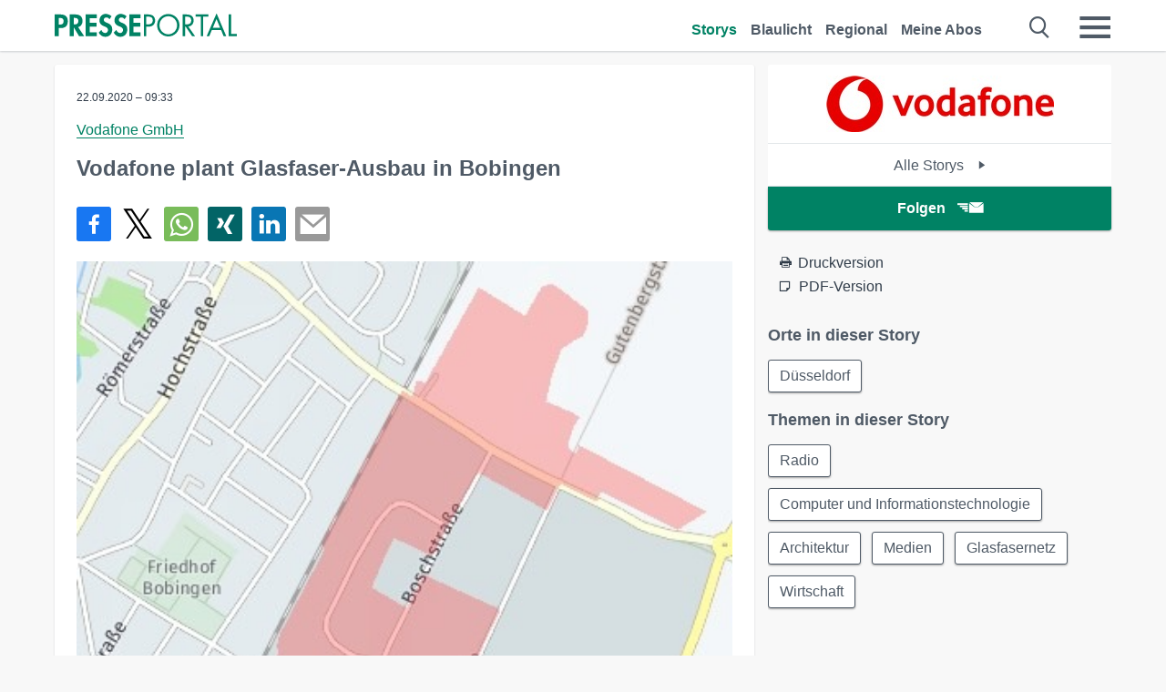

--- FILE ---
content_type: text/html; charset=utf-8
request_url: https://www.presseportal.de/pm/43172/4713297
body_size: 15841
content:
<!DOCTYPE html><html class="no-js" lang="de"><head><meta charset="utf-8"><title>Vodafone plant Glasfaser-Ausbau in Bobingen | Presseportal</title><link rel="preconnect" href="https://cdn.opencmp.net"><link rel="preload" as="font" href="/assets/fonts/newsaktuellIcons-Roman.woff?v=5" crossorigin><link rel='preload' href='https://data-1a8175bc05.presseportal.de/iomm/latest/manager/base/es6/bundle.js' as='script' id='IOMmBundle' crossorigin><link rel='preload' href='https://data-1a8175bc05.presseportal.de/iomm/latest/bootstrap/loader.js' as='script' crossorigin><script type='text/javascript' src="https://data-1a8175bc05.presseportal.de/iomm/latest/bootstrap/loader.js" data-cmp-ab="2" crossorigin></script><meta name="robots" content="index, follow, noarchive, max-image-preview:large" /><meta name="application-name" content="Presseportal" /><meta name="msapplication-TileImage" content="/images/logos/win_de.png" /><meta name="description" content="Vodafone GmbH -  - Standortvorteil: Glasfaser f&uuml;r mehr als 140 Unternehmen in zwei Gewerbegebieten - F&uuml;r ...✚ Mehr lesen" /><meta name="keywords" content="Bild,Presse,Pressemitteilung,Pressemeldung,Pressemitteilungen" /><meta name="news_keywords" content="Bild" /><meta name="og:site_name" content="presseportal.de" /><meta name="og:url" content="https://www.presseportal.de/pm/43172/4713297" /><meta name="og:title" content="Vodafone plant Glasfaser-Ausbau in Bobingen" /><meta name="og:description" content="- Standortvorteil: Glasfaser f&uuml;r mehr als 140 Unternehmen in zwei Gewerbegebieten - F&uuml;r jeden Bedarf: Von 500 Mbit f&uuml;r kleine Betriebe bis zu einem symmetrischen Gigabit..." /><meta name="og:type" content="article" /><meta name="twitter:card" content="summary" /><meta name="twitter:url" content="https://www.presseportal.de/pm/43172/4713297" /><meta name="twitter:title" content="Vodafone plant Glasfaser-Ausbau in Bobingen" /><meta name="twitter:description" content="- Standortvorteil: Glasfaser f&uuml;r mehr als 140 Unternehmen in zwei Gewerbegebieten - F&uuml;r jeden Bedarf: Von 500 Mbit f&uuml;r kleine Betriebe bis zu einem symmetrischen Gigabit..." /><meta name="twitter:site" content="@na_presseportal" /><meta name="twitter:image" content="https://cache.pressmailing.net/thumbnail/highlight/9b4244cc-d326-4565-b6ea-b11e9a9cb94a/Ausbaukarte%20Bobingen.jpg?crop=0,60,630,412" /><meta name="twitter:image:src" content="https://cache.pressmailing.net/thumbnail/highlight/9b4244cc-d326-4565-b6ea-b11e9a9cb94a/Ausbaukarte%20Bobingen.jpg?crop=0,60,630,412" /><meta name="og:image" content="https://cache.pressmailing.net/thumbnail/highlight/9b4244cc-d326-4565-b6ea-b11e9a9cb94a/Ausbaukarte%20Bobingen.jpg?crop=0,60,630,412" /><meta property="og:site_name" content="presseportal.de" /><meta property="og:url" content="https://www.presseportal.de/pm/43172/4713297" /><meta property="og:title" content="Vodafone plant Glasfaser-Ausbau in Bobingen" /><meta property="og:description" content="- Standortvorteil: Glasfaser f&uuml;r mehr als 140 Unternehmen in zwei Gewerbegebieten - F&uuml;r jeden Bedarf: Von 500 Mbit f&uuml;r kleine Betriebe bis zu einem symmetrischen Gigabit..." /><meta property="og:type" content="article" /><meta property="og:image:width" content="630" /><meta property="og:image:height" content="412" /><meta property="og:image" content="https://cache.pressmailing.net/thumbnail/highlight/9b4244cc-d326-4565-b6ea-b11e9a9cb94a/Ausbaukarte%20Bobingen.jpg?crop=0,60,630,412" /><meta property="fb:pages" content="316511985098307,150532168828986" /><link rel="canonical" href="https://www.presseportal.de/pm/43172/4713297"><link rel="preconnect" href="https://cache.pressmailing.net"><link rel="image_src" href="https://cache.pressmailing.net/thumbnail/highlight/9b4244cc-d326-4565-b6ea-b11e9a9cb94a/Ausbaukarte%20Bobingen.jpg?crop=0,60,630,412"><link rel="alternate" type="application/rss+xml" title="Presseportal RSS-Feed" href="https://www.presseportal.de/rss/presseportal.rss2?langid=1" ><link rel="alternate" type="application/rss+xml" title="Vodafone GmbH newsroom als RSS-Feed" href="https://www.presseportal.de/rss/pm_43172.rss2?langid=1" ><link rel="alternate" type="application/rss+xml" title="Radio topic RSS-Feed" href="https://www.presseportal.de/rss/st/Radio.rss2?langid=1" ><link rel="alternate" type="application/rss+xml" title="Computer und Informationstechnologie topic RSS-Feed" href="https://www.presseportal.de/rss/st/Computer+und+Informationstechnologie.rss2?langid=1" ><link rel="alternate" type="application/rss+xml" title="Architektur topic RSS-Feed" href="https://www.presseportal.de/rss/st/Architektur.rss2?langid=1" ><link rel="alternate" type="application/rss+xml" title="Medien topic RSS-Feed" href="https://www.presseportal.de/rss/st/Medien.rss2?langid=1" ><link rel="alternate" type="application/rss+xml" title="Glasfasernetz topic RSS-Feed" href="https://www.presseportal.de/rss/st/Glasfasernetz.rss2?langid=1" ><link rel="alternate" type="application/rss+xml" title="Wirtschaft topic RSS-Feed" href="https://www.presseportal.de/rss/st/Wirtschaft.rss2?langid=1" ><link rel="apple-touch-icon" href="/images/logos/logo-de-2019-250.png?1" /><link rel="shortcut icon" href="/assets/img/favicons/de.png?4" type="image/ico" /><link rel="preload" href="https://cache.pressmailing.net/thumbnail/highlight/9b4244cc-d326-4565-b6ea-b11e9a9cb94a/Ausbaukarte%20Bobingen.jpg" as="image" crossorigin />            

<style>.async-hide { opacity: 0 !important} </style><script async type="text/plain" src="https://www.googletagmanager.com/gtag/js?id=G-W2X63P72BD" data-cmp-custom-vendor="1264" data-cmp-script></script><script>var disableStr = 'ga-disable-' + 'UA-1010397-5';if (document.cookie.indexOf(disableStr + '=true') > -1) {window[disableStr] = true;}function gaOptout() {document.cookie = disableStr + '=true; expires=Thu, 31 Dec 2099 23:59:59 UTC; path=/';window[disableStr] = true;}window.dataLayer = window.dataLayer || [];function gtag(){dataLayer.push(arguments);}gtag('js', new Date());gtag('config', 'G-W2X63P72BD', { 'storage': 'none', 'clientId': 'pp7b8a0d51ca09772e08b05c078f448be1', 'anonymize_ip': true, 'page_location': '/pm/wc/43172/4713297' });class PPLog {#prefix = '';constructor(prefix) {this.#prefix = prefix || '';if(this.#prefix) {this.#prefix = '('+this.#prefix+') ';}this.log('init');}log(text) {}};var ppapp = {debug: false,isMobile: false,tld: 'de',root: 'https://www.presseportal.de/',lang: 'de',isIos: (navigator.platform === 'iPhone'),nacc: '',render: '',dn: 'http://www.presseportal.de'},require = {urlArgs: '0688c0f'};document.onreadystatechange = function () {if (document.readyState === "interactive") {ppapp.isMobile = document.getElementsByTagName('body')[0].className.indexOf('is-mobile') !== -1;if(ppapp.isIos) {var pp_bodyclass = document.getElementsByTagName('body')[0].className;document.getElementsByTagName('body')[0].className = pp_bodyclass + ' is-ios';}}};if (window.adgroupid == undefined) {window.adgroupid = Math.round(Math.random() * 1000);}</script><script async type="text/javascript" src="https://cdn.opencmp.net/tcf-v2/cmp-stub-latest.js" id="open-cmp-stub"  data-domain="presseportal.de"></script>
    <link rel="stylesheet" href="/assets/css/story-de.css?0688c0f">

<!-- portal8 --><meta name="viewport" content="width=device-width, initial-scale=1">
    
    <script data-main="/assets/js/page-story-attachments" src="/assets/js/libs/requirejs/require-min.js?0688c0f" defer></script>
    <style>
    /* For desktop */
    @media (min-width: 721px) {
      .earthday {
        background-image: url('assets/img/PP-Restbudget-Banner_Desktop.jpg');
        background-repeat: no-repeat;
        background-position: center;
        background-size: contain;
        min-height: 150px;
        padding-top:50px;
        margin-top:30px;
        cursor:pointer;
      }
    }

    /* For mobile */
    @media (max-width: 720px) {
      .earthday {
         background-image: url('assets/img/PP-Restbudget-Banner_Mobil.jpg');
         background-repeat: no-repeat;
         background-position: center;
         background-size: contain;
         min-height: 112px;
         padding-top:50px;
         margin-top:30px;
         cursor:pointer;;
      }
    }

    /* For desktop */
        @media (min-width: 721px) {
          .earthday_ch {
            background-image: url('assets/img/PP-Restbudget-Banner_Desktop.jpg');
            background-repeat: no-repeat;
            background-position: center;
            background-size: contain;
            min-height: 150px;
            padding-top:50px;
            margin-top:30px;
            cursor:pointer;
          }
        }

        /* For mobile */
        @media (max-width: 720px) {
          .earthday_ch {
             background-image: url('assets/img/PP-Restbudget-Banner_Mobil.jpg');
             background-repeat: no-repeat;
             background-position: center;
             background-size: contain;
             min-height: 112px;
             padding-top:50px;
             margin-top:30px;
             cursor:pointer;;
          }
        }
    </style>
    <!-- <link rel="stylesheet" href="/assets/css/story-de.css?<?php echo time(); ?>" type="text/css"> -->
</head>
<body class="tld-de"><script type='text/javascript'>IOMm('configure', { st: 'presspor', dn: 'data-1a8175bc05.presseportal.de', mh:5 });IOMm('pageview', { cp: 'de_sonstiges' });</script><script type="application/ld+json">{"@context": "https://schema.org","@type": "Organization","name": "Presseportal.de","url": "https://www.presseportal.de","logo": {"@type": "ImageObject","url": "https://www.presseportal.de/assets/img/pp-header-logo-de.png","width": 197,"height": 27},"sameAs": ["https://www.facebook.com/presseportal","https://x.com/na_presseportal","https://www.pinterest.de/presseportalna/","https://www.instagram.com/presseportal.de/"]}</script>



        <div class="header" data-nosnippet><div class="section"><div class="row"><div class="col twelve"><header><a class="event-trigger header-logo" href="https://www.presseportal.de/" title="PRESSEPORTAL Startseite" data-category="header-links" data-action="click" data-label="logo" data-callback="link" data-url="https://www.presseportal.de/" ><svg version="1.1" id="Ebene_1" xmlns="http://www.w3.org/2000/svg" xmlns:xlink="http://www.w3.org/1999/xlink" x="0px" y="0px"
     width="204.9px" height="30.5px" viewBox="0 0 204.9 25.9" style="enable-background:new 0 0 204.9 25.9;" xml:space="preserve" role="img" aria-label="PRESSEPORTAL Logo">
    <title>PRESSEPORTAL</title>
    <desc>Presseportal Logo</desc>
    <g>
        <path class="st0" d="M4.7,25.3H0V1.2h6.4c5.1,0,8.4,2,8.4,7.5c0,5.1-2.8,7.6-7.7,7.6H4.7V25.3z M4.7,12.4h1c2.8,0,4.3-0.6,4.3-3.7
		c0-3.1-1.8-3.6-4.4-3.6H4.7V12.4z"/>
        <path class="st0" d="M33.2,25.3h-5.7l-5.9-9.7h-0.1v9.7h-4.7V1.2h6.4c4.8,0,8.1,2.1,8.1,7.3c0,3.1-1.7,6.1-4.9,6.7L33.2,25.3z
		 M21.6,12.3h0.6c2.6,0,4.4-0.8,4.4-3.7c0-3-1.9-3.6-4.4-3.6h-0.6V12.3z"/>
        <path class="st0" d="M39.5,5.2v5.3h7.5v4.1h-7.5v6.5h7.8v4.1H34.8V1.2h12.5v4.1H39.5z"/>
        <path class="st0" d="M61.7,6.5c-0.9-1.2-2-2-3.6-2c-1.5,0-2.9,1.2-2.9,2.7c0,4.1,9.6,2.4,9.6,10.5c0,4.8-3,8.3-7.9,8.3
		c-3.3,0-5.8-1.9-7.4-4.7l3-3c0.6,1.9,2.3,3.5,4.4,3.5c1.9,0,3.1-1.6,3.1-3.5c0-2.5-2.3-3.2-4.2-3.9c-3.1-1.3-5.4-2.8-5.4-6.6
		c0-4,3-7.2,7-7.2c2.1,0,5.1,1.1,6.6,2.7L61.7,6.5z"/>
        <path class="st0" d="M78.6,6.5c-0.9-1.2-2-2-3.6-2c-1.5,0-2.9,1.2-2.9,2.7c0,4.1,9.6,2.4,9.6,10.5c0,4.8-3,8.3-7.9,8.3
		c-3.3,0-5.8-1.9-7.4-4.7l3-3c0.6,1.9,2.3,3.5,4.4,3.5c1.9,0,3.1-1.6,3.1-3.5c0-2.5-2.3-3.2-4.2-3.9c-3.1-1.3-5.4-2.8-5.4-6.6
		c0-4,3-7.2,7-7.2c2.1,0,5.1,1.1,6.6,2.7L78.6,6.5z"/>
        <path class="st0" d="M88.7,5.2v5.3h7.5v4.1h-7.5v6.5h7.8v4.1H84V1.2h12.5v4.1H88.7z"/>
        <path class="st0" d="M103,25.3h-2.7V1.2h4c2.1,0,4.2,0.1,6,1.3c1.8,1.2,2.7,3.4,2.7,5.5c0,2-0.8,3.9-2.3,5.2
		c-1.6,1.3-3.7,1.6-5.7,1.6h-2V25.3z M103,12.2h1.8c3,0,5.5-0.9,5.5-4.4c0-3.9-3.2-4.2-6.3-4.2h-1V12.2z"/>
        <path class="st0" d="M140.4,13.2c0,6.9-5.7,12.4-12.6,12.4s-12.6-5.5-12.6-12.4c0-6.9,5.7-12.5,12.6-12.5S140.4,6.3,140.4,13.2z
		 M117.9,13.2c0,5.4,4.4,10,9.9,10s9.9-4.5,9.9-10c0-5.5-4.4-10-9.9-10S117.9,7.7,117.9,13.2z"/>
        <path class="st0" d="M146.7,25.3H144V1.2h3.5c4.6,0,8.8,1.2,8.8,6.7c0,3.7-2.3,6.3-6,6.7l7.7,10.8h-3.3l-7.3-10.6h-0.7V25.3z
		 M146.7,12.3h0.8c3,0,6.1-0.6,6.1-4.3c0-4-2.9-4.4-6.1-4.4h-0.8V12.3z"/>
        <path class="st0" d="M167.1,25.3h-2.7V3.6h-5.8V1.2H173v2.5h-5.9V25.3z"/>
        <path class="st0" d="M176.8,18.4l-2.9,6.8H171L182.1,0L193,25.3h-3l-2.8-6.8H176.8z M182,6.3l-4.1,9.7h8.2L182,6.3z"/>
        <path class="st0" d="M198.3,22.8h6.7v2.5h-9.3V1.2h2.7V22.8z"/>
    </g>
</svg>
</a><a class="event-trigger header-icon" href="https://www.presseportal.de/" title="PRESSEPORTAL Startseite" data-category="header-links" data-action="click" data-label="logo" data-callback="link" data-url="https://www.presseportal.de/" ><svg viewBox="0 0 220 220" height="38px" version="1.1" xmlns="http://www.w3.org/2000/svg" xmlns:xlink="http://www.w3.org/1999/xlink" xml:space="preserve" xmlns:serif="http://www.serif.com/" style="fill-rule:evenodd;clip-rule:evenodd;stroke-linejoin:round;stroke-miterlimit:1.41421;" role="img" aria-label="PRESSEPORTAL Logo">
    <title>PRESSEPORTAL</title>
    <desc>Presseportal Logo</desc>
    <g>
        <path d="M218.833,204.033c0,8.718 -7.067,15.784 -15.784,15.784l-187.265,0c-8.718,0 -15.784,-7.066 -15.784,-15.784l0,-187.264c0,-8.718 7.066,-15.785 15.784,-15.785l187.265,0c8.717,0 15.784,7.067 15.784,15.785l0,187.264Z" style="fill:#fff;fill-rule:nonzero;"/>
        <path class="st0" d="M197.604,108.684c0,48.894 -39.637,88.531 -88.531,88.531c-48.895,0 -88.532,-39.637 -88.532,-88.531c0,-48.894 39.637,-88.531 88.532,-88.531c48.894,0 88.531,39.637 88.531,88.531Z"/>
        <path d="M104.915,116.997l6.054,0c17.547,0 27.031,-3.833 27.031,-23.597c0,-19.567 -11.301,-22.39 -27.838,-22.39l-5.247,0l0,45.987Zm0,81.489l-29.649,0l0,-152.087l40.341,0c31.87,0 52.647,12.708 52.647,47.199c0,32.27 -17.547,48.006 -48.616,48.006l-14.723,0l0,56.882Z" style="fill:#fff;fill-rule:nonzero;"/>
    </g>
</svg></a><div class="header-link-mobile-icons away"><ul class="link-list"><li><a href="https://www.presseportal.de/" id="icon-storys" class="event-trigger  active burgermenu-main" title="Storys" data-category="header-link" data-action="click" data-label="icon-storys" data-callback="link" data-url="https://www.presseportal.de/"><span  aria-hidden="true" data-icon="&#xe243;"></span></a></li><li><a href="https://www.presseportal.de/blaulicht/" id="icon-blaulicht" class="event-trigger  burgermenu-main" title="Blaulicht" data-category="header-links" data-action="click" data-label="icon-blaulicht" data-callback="link" data-url="https://www.presseportal.de/blaulicht/"><span  aria-hidden="true" data-icon="&#xe246;"></span></a></li><li><a href="https://www.presseportal.de/regional" id="icon-regional" class="event-trigger burgermenu-main " title="Regional" data-category="header-links" data-action="click" data-label="icon-regional" data-callback="link" data-url="https://www.presseportal.de/regional"><span  aria-hidden="true" data-icon="&#xe245;"></span></a></li><li><a href="https://www.presseportal.de/abo/" id="icon-abo" title="Meine Abos" class="event-trigger burgermenu-main " data-category="header-links" data-action="click" data-label="icon-abo" data-callback="link" data-url="https://www.presseportal.de/abo/"><span  aria-hidden="true" data-icon="&#xe244;"></span></a></li></ul></div><input type="checkbox" id="navigation-mobile_search_new" class="navigation-mobile_search_new invisible navigation-search-checkbox"><input type="checkbox" id="navigation-mobile_checkbox_new" class="navigation-mobile_checkbox_new invisible"><label class="navigation-mobile navigation-mobile-menu" for="navigation-mobile_checkbox_new" aria-label="Menü öffnen" aria-hidden="false"><span  aria-hidden="true" data-icon="&#xe220;"></span></label><label class="navigation-mobile navigation-mobile_label_search " for="navigation-mobile_search_new" aria-label="Suche öffnen" aria-hidden="false"><span  aria-hidden="true" data-icon="&#xe000;"></span></label><nav itemscope itemtype="https://schema.org/SiteNavigationElement"><ul class="header-link"><li itemprop="name"><a itemprop="url" href="https://www.presseportal.de/" class="event-trigger  active" title="Storys" data-category="header-links" data-action="click" data-label="menu-storys" data-callback="link" data-url="https://www.presseportal.de/" >Storys</a></li><li itemprop="name"><a itemprop="url" href="https://www.presseportal.de/blaulicht/" class="event-trigger " title="Blaulicht" data-category="header-links" data-action="click" data-label="menu-blaulicht" data-callback="link" data-url="https://www.presseportal.de/blaulicht/">Blaulicht</a></li><li itemprop="name"><a itemprop="url" href="https://www.presseportal.de/regional" title="Regional" class="event-trigger x-margin " data-category="header-links" data-action="click" data-label="menu-regional" data-callback="link" data-url="https://www.presseportal.de/regional">Regional</a></li><li itemprop="name"><a itemprop="url" href="https://www.presseportal.de/abo/" title="Meine Abos" class="event-trigger x-margin " data-category="header-links" data-action="click" data-label="menu-abo" data-callback="link" data-url="https://www.presseportal.de/abo/">Meine Abos</a></li></ul></nav><div class="no-float"></div><div class="searchbar_new"><form name="search" id="header-search" class="header-search" action="/suche/#q#/storys" data-url-ugly="@suche@#q#@storys"><input type="text" name="q" id="q" value="" placeholder="Suche zum Beispiel ein Unternehmen" class="com-replace-placeholder search-on-hover" /><span  class="icon-close" aria-hidden="true" data-icon="&#xe222;"></span></form></div><div class="col twelve header-link-mobile"><div class="col twelve"><ul class="link-list"><li><a href="https://www.presseportal.de/" class="event-trigger  active burgermenu-main" title="Storys" data-category="header-links" data-action="click" data-label="mobile-storys" data-callback="link" data-url="https://www.presseportal.de/">Storys</a></li><li><a href="https://www.presseportal.de/blaulicht/" class="event-trigger  burgermenu-main" title="Blaulicht" data-category="header-links" data-action="click" data-label="mobile-blaulicht" data-callback="link" data-url="https://www.presseportal.de/blaulicht/">Blaulicht</a></li><li><a href="https://www.presseportal.de/regional" class="event-trigger burgermenu-main " title="Regional" data-category="header-links" data-action="click" data-label="mobile-regional" data-callback="link" data-url="https://www.presseportal.de/regional">Regional</a></li><li><a href="https://www.presseportal.de/abo/" title="Meine Abos" class="event-trigger burgermenu-main " data-category="header-links" data-action="click" data-label="mobile-abo" data-callback="link" data-url="https://www.presseportal.de/abo/">Meine Abos</a></li></ul></div></div><div class="burgermenu_new "><div class="header-list"><nav class="col six" itemscope itemtype="https://schema.org/SiteNavigationElement"><div class="twelve"><b class="mtl">Recherche</b></div><div class="six float-l"><ul class="link-list"><li itemprop="name"><a itemprop="url" href="https://www.presseportal.de/pressemitteilungen" class="burgermenu-main event-trigger" title="Alle Storys" data-category="header-links" data-action="click" data-label="burgermenu-alle-meldungen" data-callback="link" data-url="https://www.presseportal.de/pressemitteilungen">Alle Storys</a></li><li itemprop="name"><a itemprop="url" href="https://www.presseportal.de/trending" class="burgermenu-main event-trigger" title="Beliebte Storys" data-category="header-links" data-action="click" data-label="burgermenu-trending" data-callback="link" data-url="https://www.presseportal.de/trending">Beliebte Storys</a></li></ul></div><div class="six float-l"><ul class="link-list"><li itemprop="name"><a itemprop="url" href="https://www.presseportal.de/katalog" class="burgermenu-main event-trigger" title="Newsrooms A-Z" data-category="header-links" data-action="click" data-label="burgermenu-newsroomsaz" data-callback="link" data-url="https://www.presseportal.de/katalog">Newsrooms A-Z</a></li><li itemprop="name"><a itemprop="url" href="https://www.presseportal.de/blaulicht/dienststellen" class="burgermenu-main event-trigger" title="Alle Dienststellen" data-category="header-links" data-action="click" data-label="burgermenu-dienststellen" data-callback="link" data-url="https://www.presseportal.de/blaulicht/dienststellen">Alle Dienststellen</a></li></ul></div></nav><nav class="col six" itemscope itemtype="https://schema.org/SiteNavigationElement"><div class="twelve"><b class="mtl">Info</b></div><div class="twelve"><ul class="link-list"><li class="twelve"><ul><li itemprop="name"><a itemprop="url" href="https://www.presseportal.de/about" class="burgermenu-main" title="&uuml;ber Presseportal.de">&uuml;ber Presseportal.de</a></li><li itemprop="name"><a itemprop="url" href="https://www.newsaktuell.de/anmelden" class="event-trigger burgermenu-main" data-category="header-links" data-action="click" data-label="meldung_einstellen" data-callback="link" data-url="https://www.newsaktuell.de/anmelden" title="Story/Meldung einstellen">Story/Meldung einstellen</a></li></ul></li></ul></div></nav></div><nav class="header-list" itemscope itemtype="https://schema.org/SiteNavigationElement"><div class="col twelve"><b class="mtl">Themen</b></div><div class="header-topics-desktop mbxl"><div class="col three"><ul><li itemprop="name"><a itemprop="url" href="https://www.presseportal.de/t/auto-verkehr" class="event-trigger burgermenu-category " data-category="header-links" data-action="click" data-label="topic-desktop" data-callback="link" data-url="https://www.presseportal.de/t/auto-verkehr">Auto / Verkehr</a></li><li itemprop="name"><a itemprop="url" href="https://www.presseportal.de/t/bau-immobilien" class="event-trigger burgermenu-category " data-category="header-links" data-action="click" data-label="topic-desktop" data-callback="link" data-url="https://www.presseportal.de/t/bau-immobilien">Bau / Immobilien</a></li><li itemprop="name"><a itemprop="url" href="https://www.presseportal.de/t/fashion-beauty" class="event-trigger burgermenu-category " data-category="header-links" data-action="click" data-label="topic-desktop" data-callback="link" data-url="https://www.presseportal.de/t/fashion-beauty">Fashion / Beauty</a></li><li itemprop="name"><a itemprop="url" href="https://www.presseportal.de/t/finanzen" class="event-trigger burgermenu-category " data-category="header-links" data-action="click" data-label="topic-desktop" data-callback="link" data-url="https://www.presseportal.de/t/finanzen">Finanzen</a></li><li itemprop="name"><a itemprop="url" href="https://www.presseportal.de/t/gesundheit-medizin" class="event-trigger burgermenu-category " data-category="header-links" data-action="click" data-label="topic-desktop" data-callback="link" data-url="https://www.presseportal.de/t/gesundheit-medizin">Gesundheit / Medizin</a></li></ul></div><div class="col three"><ul><li itemprop="name"><a itemprop="url" href="https://www.presseportal.de/t/handel" class="event-trigger burgermenu-category " data-category="header-links" data-action="click" data-label="topic-desktop" data-callback="link" data-url="https://www.presseportal.de/t/handel">Handel</a></li><li itemprop="name"><a itemprop="url" href="https://www.presseportal.de/t/medien-kultur" class="event-trigger burgermenu-category " data-category="header-links" data-action="click" data-label="topic-desktop" data-callback="link" data-url="https://www.presseportal.de/t/medien-kultur">Medien / Kultur</a></li><li itemprop="name"><a itemprop="url" href="https://www.presseportal.de/t/netzwelt" class="event-trigger burgermenu-category " data-category="header-links" data-action="click" data-label="topic-desktop" data-callback="link" data-url="https://www.presseportal.de/t/netzwelt">Netzwelt</a></li><li itemprop="name"><a itemprop="url" href="https://www.presseportal.de/t/panorama" class="event-trigger burgermenu-category " data-category="header-links" data-action="click" data-label="topic-desktop" data-callback="link" data-url="https://www.presseportal.de/t/panorama">Panorama</a></li><li itemprop="name"><a itemprop="url" href="https://www.presseportal.de/t/people" class="event-trigger burgermenu-category " data-category="header-links" data-action="click" data-label="topic-desktop" data-callback="link" data-url="https://www.presseportal.de/t/people">People</a></li></ul></div><div class="col three"><ul><li itemprop="name"><a itemprop="url" href="https://www.presseportal.de/t/politik" class="event-trigger burgermenu-category " data-category="header-links" data-action="click" data-label="topic-desktop" data-callback="link" data-url="https://www.presseportal.de/t/politik">Politik</a></li><li itemprop="name"><a itemprop="url" href="https://www.presseportal.de/t/presseschau" class="event-trigger burgermenu-category " data-category="header-links" data-action="click" data-label="topic-desktop" data-callback="link" data-url="https://www.presseportal.de/t/presseschau">Presseschau</a></li><li itemprop="name"><a itemprop="url" href="https://www.presseportal.de/t/soziales" class="event-trigger burgermenu-category " data-category="header-links" data-action="click" data-label="topic-desktop" data-callback="link" data-url="https://www.presseportal.de/t/soziales">Soziales</a></li><li itemprop="name"><a itemprop="url" href="https://www.presseportal.de/t/sport" class="event-trigger burgermenu-category " data-category="header-links" data-action="click" data-label="topic-desktop" data-callback="link" data-url="https://www.presseportal.de/t/sport">Sport</a></li><li itemprop="name"><a itemprop="url" href="https://www.presseportal.de/t/tourismus-urlaub" class="event-trigger burgermenu-category " data-category="header-links" data-action="click" data-label="topic-desktop" data-callback="link" data-url="https://www.presseportal.de/t/tourismus-urlaub">Tourismus / Urlaub</a></li></ul></div><div class="col three"><ul><li itemprop="name"><a itemprop="url" href="https://www.presseportal.de/t/umwelt" class="event-trigger burgermenu-category " data-category="header-links" data-action="click" data-label="topic-desktop" data-callback="link" data-url="https://www.presseportal.de/t/umwelt">Umwelt</a></li><li itemprop="name"><a itemprop="url" href="https://www.presseportal.de/t/wirtschaft" class="event-trigger burgermenu-category " data-category="header-links" data-action="click" data-label="topic-desktop" data-callback="link" data-url="https://www.presseportal.de/t/wirtschaft">Wirtschaft</a></li><li itemprop="name"><a itemprop="url" href="https://www.presseportal.de/t/wissen-bildung" class="event-trigger burgermenu-category " data-category="header-links" data-action="click" data-label="topic-desktop" data-callback="link" data-url="https://www.presseportal.de/t/wissen-bildung">Wissen / Bildung</a></li><li>&nbsp;</li><li itemprop="name"><a itemprop="url" class="event-trigger" href="https://www.presseportal.de/st/" title="mehr Themen" data-category="header-links" data-action="click" data-label="moretopics-desktop" data-callback="link" data-url="https://www.presseportal.de/st/">mehr Themen <span  aria-hidden="true" data-icon="&#xe015;"></span></a></li></ul></div></div><div class="header-topics-mobile"><div class="col half-width"><ul><li itemprop="name"><a itemprop="url" href="https://www.presseportal.de/t/auto-verkehr" class="event-trigger burgermenu-category " data-category="header-links" data-action="click" data-label="topic-mobile" data-callback="link" data-url="https://www.presseportal.de/t/auto-verkehr">Auto / Verkehr</a></li><li itemprop="name"><a itemprop="url" href="https://www.presseportal.de/t/bau-immobilien" class="event-trigger burgermenu-category " data-category="header-links" data-action="click" data-label="topic-mobile" data-callback="link" data-url="https://www.presseportal.de/t/bau-immobilien">Bau / Immobilien</a></li><li itemprop="name"><a itemprop="url" href="https://www.presseportal.de/t/fashion-beauty" class="event-trigger burgermenu-category " data-category="header-links" data-action="click" data-label="topic-mobile" data-callback="link" data-url="https://www.presseportal.de/t/fashion-beauty">Fashion / Beauty</a></li><li itemprop="name"><a itemprop="url" href="https://www.presseportal.de/t/finanzen" class="event-trigger burgermenu-category " data-category="header-links" data-action="click" data-label="topic-mobile" data-callback="link" data-url="https://www.presseportal.de/t/finanzen">Finanzen</a></li><li itemprop="name"><a itemprop="url" href="https://www.presseportal.de/t/gesundheit-medizin" class="event-trigger burgermenu-category " data-category="header-links" data-action="click" data-label="topic-mobile" data-callback="link" data-url="https://www.presseportal.de/t/gesundheit-medizin">Gesundheit / Medizin</a></li><li itemprop="name"><a itemprop="url" href="https://www.presseportal.de/t/handel" class="event-trigger burgermenu-category " data-category="header-links" data-action="click" data-label="topic-mobile" data-callback="link" data-url="https://www.presseportal.de/t/handel">Handel</a></li><li itemprop="name"><a itemprop="url" href="https://www.presseportal.de/t/medien-kultur" class="event-trigger burgermenu-category " data-category="header-links" data-action="click" data-label="topic-mobile" data-callback="link" data-url="https://www.presseportal.de/t/medien-kultur">Medien / Kultur</a></li><li itemprop="name"><a itemprop="url" href="https://www.presseportal.de/t/netzwelt" class="event-trigger burgermenu-category " data-category="header-links" data-action="click" data-label="topic-mobile" data-callback="link" data-url="https://www.presseportal.de/t/netzwelt">Netzwelt</a></li><li itemprop="name"><a itemprop="url" href="https://www.presseportal.de/t/panorama" class="event-trigger burgermenu-category " data-category="header-links" data-action="click" data-label="topic-mobile" data-callback="link" data-url="https://www.presseportal.de/t/panorama">Panorama</a></li></ul></div><div class="col half-width"><ul><li itemprop="name"><a itemprop="url" href="https://www.presseportal.de/t/people" class="event-trigger burgermenu-category " data-category="header-links" data-action="click" data-label="topic-mobile" data-callback="link" data-url="https://www.presseportal.de/t/people">People</a></li><li itemprop="name"><a itemprop="url" href="https://www.presseportal.de/t/politik" class="event-trigger burgermenu-category " data-category="header-links" data-action="click" data-label="topic-mobile" data-callback="link" data-url="https://www.presseportal.de/t/politik">Politik</a></li><li itemprop="name"><a itemprop="url" href="https://www.presseportal.de/t/presseschau" class="event-trigger burgermenu-category " data-category="header-links" data-action="click" data-label="topic-mobile" data-callback="link" data-url="https://www.presseportal.de/t/presseschau">Presseschau</a></li><li itemprop="name"><a itemprop="url" href="https://www.presseportal.de/t/soziales" class="event-trigger burgermenu-category " data-category="header-links" data-action="click" data-label="topic-mobile" data-callback="link" data-url="https://www.presseportal.de/t/soziales">Soziales</a></li><li itemprop="name"><a itemprop="url" href="https://www.presseportal.de/t/sport" class="event-trigger burgermenu-category " data-category="header-links" data-action="click" data-label="topic-mobile" data-callback="link" data-url="https://www.presseportal.de/t/sport">Sport</a></li><li itemprop="name"><a itemprop="url" href="https://www.presseportal.de/t/tourismus-urlaub" class="event-trigger burgermenu-category " data-category="header-links" data-action="click" data-label="topic-mobile" data-callback="link" data-url="https://www.presseportal.de/t/tourismus-urlaub">Tourismus / Urlaub</a></li><li itemprop="name"><a itemprop="url" href="https://www.presseportal.de/t/umwelt" class="event-trigger burgermenu-category " data-category="header-links" data-action="click" data-label="topic-mobile" data-callback="link" data-url="https://www.presseportal.de/t/umwelt">Umwelt</a></li><li itemprop="name"><a itemprop="url" href="https://www.presseportal.de/t/wirtschaft" class="event-trigger burgermenu-category " data-category="header-links" data-action="click" data-label="topic-mobile" data-callback="link" data-url="https://www.presseportal.de/t/wirtschaft">Wirtschaft</a></li><li itemprop="name"><a itemprop="url" href="https://www.presseportal.de/t/wissen-bildung" class="event-trigger burgermenu-category " data-category="header-links" data-action="click" data-label="topic-mobile" data-callback="link" data-url="https://www.presseportal.de/t/wissen-bildung">Wissen / Bildung</a></li></ul></div><div class="col half-width"><ul></ul></div></div></nav><p class="col twelve burgermenu-more"><a class="event-trigger" href="https://www.presseportal.de/st/" title="mehr Themen" data-category="header-links" data-action="click" data-label="moretopics-mobil" data-callback="link" data-url="https://www.presseportal.de/st/">mehr Themen <span  aria-hidden="true" data-icon="&#xe015;"></span></a></p><nav class="col six mbm" itemscope itemtype="https://schema.org/SiteNavigationElement"><b>Land/Sprache</b><ul class="link-list"><li itemprop="name"><a itemprop="url" href="https://www.presseportal.de/" class="event-trigger active" data-category="header-links" data-action="click" data-label="lang-dehttps://www.presseportal.de/" data-callback="link" data-url="https://www.presseportal.de/">Deutsch</a></li><li itemprop="name"><a itemprop="url" href="https://www.presseportal.de/en/" class="event-trigger" data-category="header-links" data-action="click" data-label="lang-/en/" data-callback="link" data-url="/en/">English</a></li><li itemprop="name"><a itemprop="url" href="https://www.presseportal.ch/de/" class="event-trigger" data-category="header-links" data-action="click" data-label="lang-ch/de/" data-callback="link" data-url="https://www.presseportal.ch/de/">Schweiz</a></li></ul></nav><div class="col six header-apps"><b>Die Presseportal-App</b><a href="https://play.google.com/store/apps/details?id=com.newsaktuell.presseportal" class="logo-market-app event-trigger" data-category="appstorelink" data-action="click" data-label="burgermenu-android" data-callback="link" data-url="https://play.google.com/store/apps/details?id=com.newsaktuell.presseportal"><img  src="/assets/img/badges/google-play-badge-de.png" loading="lazy" alt="Google Play" width="136" height="40" /></a><a href="https://itunes.apple.com/us/app/presseportal/id383873817" class="logo-market-app event-trigger" data-category="appstorelink" data-action="click" data-label="burgermenu-ios" data-callback="link" data-url="https://itunes.apple.com/us/app/presseportal/id383873817"><img  src="/assets/img/badges/badge-app-store-de.png" loading="lazy" alt="App Store" width="135" height="40" /></a></div><div class="no-float"></div></div></header></div></div></div></div>




<main>


    <div class="section">

        
        <div class="row sticky-row">
            <div class="col twelve story-linkbox-top">
                <div class="story-linkbox-newsroom">
  <div class="tac logo">
    <a href="/nr/43172" title="Alle Storys">
      <img src="https://cache.pressmailing.net/thumbnail/small/9b09cce4-fc55-4a8d-a335-78410ca5ab0e/logo"
           alt="Alle Storys" title="Vodafone GmbH">
    </a>
  </div>

  <a href="/nr/43172" title="Alle Storys Vodafone GmbH"
     class="to-newsroom bg-white">
    Alle Storys
    <span  aria-hidden="true" data-icon="&#xe015;"></span>
  </a>

  <div class="mod-toggle">
                                        <div class="alert-area "><a href="#" class="btn btn-full-width cta event-trigger " data-action="openform-story-click" data-category="newsroom-abo" data-label="43172">Folgen<span  class="alert-button-icon" aria-hidden="true" data-icon="&#xe225;"></span></a><script>
    ppapp.labels = ppapp.labels || {};
    ppapp.labels.tx_abo_headline = 'Abonnieren';
    </script><div id="alert-form" class="ui-overlay alert-form" ><div class="ui-overlay-inner"><div class="ui-overlay-content"><div class="ui-overlay-subtitle">Keine Story von Vodafone GmbH mehr verpassen.</div><form action="https://www.presseportal.de/alert/index.htx?mode=new" method="POST" name="sendmail"><input type="hidden" name="data" value="43172"/><input type="hidden" name="storiesLang" value="de"/><input type="hidden" name="type" value="newsroom"/><script>
                         ppapp.labels = ppapp.labels || {};
                         ppapp.labels.error_mail = 'Bitte geben Sie eine g&uuml;ltige E-Mail-Adresse an.';
                         ppapp.labels.error_connect = '';
                         ppapp.labels.push_mail = '';
                     </script><input type="text" id="email" name="email" class="alert-plain-input com-replace-placeholder alert-box-email" value="" placeholder="Ihre E-Mail-Adresse"  /><div class="cf"><input type="button" class="btn alert-button alert-box-button event-trigger" value="Jetzt folgen" data-category="newsroom-abo" data-action="story-click" data-label="43172" /></div><div class="alert-form-info"><a class="alert-form-info-link" href="/abo#info" target="_blank">Warum muss ich meine Email-Adresse eingeben?</a></div></form></div></div></div></div>
        </div>

  <div class="no-float"></div>
</div>


            </div>

            <article class="col eight story mbs">
                <div class="card" lang="de">
                    <p class="date"><time datetime="2020-09-22 09:33:59">22.09.2020 &ndash; 09:33</time></p>
                    <p class="customer">
                        <a class="story-customer" title="weiter zum newsroom von Vodafone GmbH" href="/nr/43172">Vodafone GmbH</a>
                    </p>
                    <h1>Vodafone plant Glasfaser-Ausbau in Bobingen</h1>

                    <div class="story-sharing story-sharing-items action-toolbar">
                                        <a href="https://www.facebook.com/sharer.php?u=https%3A%2F%2Fwww.presseportal.de%2Fpm%2F43172%2F4713297%2F%3Futm_source%3Dfacebook%26utm_medium%3Dsocial" class="is-default story-sharing-facebook event-trigger" title="Teilen &uuml;ber Facebook"  data-event="sharing"
           data-category="sharing" data-action="click" data-label="facebook" data-url="https://www.facebook.com/sharer.php?u=https%3A%2F%2Fwww.presseportal.de%2Fpm%2F43172%2F4713297%2F%3Futm_source%3Dfacebook%26utm_medium%3Dsocial" data-callback="popup" aria-label="Teilen &uuml;ber Facebook">
            <span  aria-hidden="true" data-icon="&#xe224;"></span>
        </a>
                                        <a href="https://twitter.com/intent/tweet?text=Vodafone%20plant%20Glasfaser-Ausbau%20in%20Bobingen&url=https%3A%2F%2Fwww.presseportal.de%2Fpm%2F43172%2F4713297%2F%3Futm_source%3Dtwitter%26utm_medium%3Dsocial&hashtags=ots&lang=de" class="is-default story-sharing-x event-trigger" title="Teilen &uuml;ber X"  style="color:black;font-size:45px"  data-event="sharing"
           data-category="sharing" data-action="click" data-label="x" data-url="https://twitter.com/intent/tweet?text=Vodafone%20plant%20Glasfaser-Ausbau%20in%20Bobingen&url=https%3A%2F%2Fwww.presseportal.de%2Fpm%2F43172%2F4713297%2F%3Futm_source%3Dtwitter%26utm_medium%3Dsocial&hashtags=ots&lang=de" data-callback="popup" aria-label="Teilen &uuml;ber X">
            <span  aria-hidden="true" data-icon="&#120143;"></span>
        </a>
                                        <a href="https://web.whatsapp.com/send?text=Vodafone%20plant%20Glasfaser-Ausbau%20in%20Bobingen%0A%0Ahttps%3A%2F%2Fwww.presseportal.de%2Fpm%2F43172%2F4713297%2F%3Futm_source%3Dwhatsapp%26utm_medium%3Dsocial" class="is-default story-sharing-whatsapp event-trigger" title="Teilen &uuml;ber WhatsApp"  data-event="sharing"
           data-category="sharing" data-action="click" data-label="whatsapp" data-url="https://web.whatsapp.com/send?text=Vodafone%20plant%20Glasfaser-Ausbau%20in%20Bobingen%0A%0Ahttps%3A%2F%2Fwww.presseportal.de%2Fpm%2F43172%2F4713297%2F%3Futm_source%3Dwhatsapp%26utm_medium%3Dsocial" data-callback="popup" aria-label="Teilen &uuml;ber WhatsApp">
            <span  aria-hidden="true" data-icon="&#xe221;"></span>
        </a>
                                        <a href="https://www.xing.com/app/user?op=share;url=https%3A%2F%2Fwww.presseportal.de%2Fpm%2F43172%2F4713297%2F%3Futm_source%3Dxing%26utm_medium%3Dsocial" class="is-default story-sharing-xing event-trigger" title="Teilen &uuml;ber Xing"  data-event="sharing"
           data-category="sharing" data-action="click" data-label="xing" data-url="https://www.xing.com/app/user?op=share;url=https%3A%2F%2Fwww.presseportal.de%2Fpm%2F43172%2F4713297%2F%3Futm_source%3Dxing%26utm_medium%3Dsocial" data-callback="popup" aria-label="Teilen &uuml;ber Xing">
            <span  aria-hidden="true" data-icon="&#xe205;"></span>
        </a>
                                        <a href="https://www.linkedin.com/shareArticle?mini=true&url=https%3A%2F%2Fwww.presseportal.de%2Fpm%2F43172%2F4713297%2F%3Futm_source%3Dlinkedin%26utm_medium%3Dsocial&title=Vodafone+plant+Glasfaser-Ausbau+in+Bobingen" class="is-default story-sharing-linkedin event-trigger" title="Teilen &uuml;ber linkedin"  data-event="sharing"
           data-category="sharing" data-action="click" data-label="linkedin" data-url="https://www.linkedin.com/shareArticle?mini=true&url=https%3A%2F%2Fwww.presseportal.de%2Fpm%2F43172%2F4713297%2F%3Futm_source%3Dlinkedin%26utm_medium%3Dsocial&title=Vodafone+plant+Glasfaser-Ausbau+in+Bobingen" data-callback="popup" aria-label="Teilen &uuml;ber linkedin">
            <span  aria-hidden="true" data-icon="&#xe204;"></span>
        </a>
                                        <a href="mailto:?subject=Vodafone%20plant%20Glasfaser-Ausbau%20in%20Bobingen&body=https://www.presseportal.de/pm/43172/4713297" class="is-default story-sharing-mailit event-trigger" title="Senden"  data-event="sharing"
           data-category="sharing" data-action="click" data-label="mailit" data-url="mailto:?subject=Vodafone%20plant%20Glasfaser-Ausbau%20in%20Bobingen&body=https://www.presseportal.de/pm/43172/4713297" data-callback="link" aria-label="Senden">
            <span  aria-hidden="true" data-icon="&#xe207;"></span>
        </a>
    </div>
<div class="no-float"></div>

                    








  <div id="story-embed" class="story-attachment"></div>
  <div class="story-media story-media-single" id="attid-5f69a8e64000004ee09a8d3a" data-type="bild" data-src="" data-index="0" data-id="5f69a8e64000004ee09a8d3a" data-name="Ausbaukarte Bobingen.jpg">
<figure><div class="story-media-item" ><a class="glightbox event-trigger"  href="https://cache.pressmailing.net/thumbnail/story_hires/9b4244cc-d326-4565-b6ea-b11e9a9cb94a/Ausbaukarte%20Bobingen.jpg.jpg" data-description="Ausbaukarte der Stadt"  data-category="medialightbox" data-action="click" data-label="single" data-value="5f69a8e64000004ee09a8d3a"><img height='540' with='720' src='https://cache.pressmailing.net/thumbnail/story_big/9b4244cc-d326-4565-b6ea-b11e9a9cb94a/vodafone-plant-glasfaser-ausbau-in-bobingen' srcset='https://cache.pressmailing.net/thumbnail/story_big/9b4244cc-d326-4565-b6ea-b11e9a9cb94a/vodafone-plant-glasfaser-ausbau-in-bobingen 710w, https://cache.pressmailing.net/thumbnail/story_small/9b4244cc-d326-4565-b6ea-b11e9a9cb94a/vodafone-plant-glasfaser-ausbau-in-bobingen 532w' sizes='(min-width: 1360px) 720px, (min-width: 1000px) 54.71vw, (min-width: 780px) calc(66.5vw - 72px), calc(100vw - 48px)' alt='Vodafone plant Glasfaser-Ausbau in Bobingen' class='single'/></a></div>


<div class="media-action" id="media-action" data-id="5f69a8e64000004ee09a8d3a-top">
  <ul>
          <li data-url="https://www.presseportal.de/api/image_info.htx?id=5f69a8e64000004ee09a8d3a&story_id=4713297&render=html" data-id="5f69a8e64000004ee09a8d3a-top" class="media-action-info event-trigger" data-type="image" data-close="schlie&szlig;en" data-category="mediainfo" data-action="click" data-label="bild" data-value="5f69a8e64000004ee09a8d3a">
        Bild-Infos
      </li>
              <li data-url="https://www.presseportal.de/download/image/5f69a8e64000004ee09a8d3a-ausbaukarte-bobingen.jpg"
       class="media-action-download event-trigger"
       data-category="mediadownload"
       data-action="click"
       data-label="bild"
                  data-callback="link"
              data-title="Download einer Videodatei"
       data-close="schlie&szlig;en">Download</li>
    
      </ul>

  </div>
</figure></div>
<div id="story-attachment" class="story-attachment"></div>



                    <p class="story-download-headline">Ein Dokument</p><ul class="story-download-list"><li class="story-download-list-item"><a href="https://www.presseportal.de/download/document/5f69a8e640000050e09a8d36-20200922-pm-gigagewerbe-vvm-bobingen.pdf"><span  class="story-download-doc-icon" aria-hidden="true" data-icon="&#xe200;"></span><span class="strong">20200922_PM_GigaGewerbe_VVM_Bobingen.pdf</span><br>PDF - 416 kB</a></li></ul>

                    <div class="no-float"></div><div class="mvm tac cta"><a href="https://www.vodafone.de/newsroom/" class="btn  btn-meldung event-trigger no-child-trigger" target="_blank" rel=”noopener”  data-category="cta-story" data-label="4713297" data-callback="link" data-url = "https://www.vodafone.de/newsroom/" data-action="click">Überregionale Stories und News? Gibt es hier!</a></div>

                    <ul class="naxml-ul"><li>Standortvorteil: Glasfaser für mehr als 140 Unternehmen in zwei Gewerbegebieten</li><li>Für jeden Bedarf: Von 500 Mbit für kleine Betriebe bis zu einem symmetrischen Gigabit für Großkunden</li><li>Zukunftssicher: Technologie mit garantierter Bandbreite und hoher Ausfallsicherheit</li></ul><p><b>Düsseldorf, 22. September 2020 - Vodafone macht den Industriestandort Bobingen fit für das Gigabit-Zeitalter. Dafür plant der Düsseldorfer Konzern eine wichtige Infrastrukturmaßnahme - den Ausbau eines Glasfasernetzes in den Gewerbegebieten Gutenbergstraße und Albert-Einstein-Straße. Insgesamt sollen hier 147 Unternehmen von einem Glasfaseranschluss profitieren und mit bis zu einem Gigabit pro Sekunde an das Internet angeschlossen werden. Solche Hochleistungs-Anschlüsse sind notwendig für Wettbewerbsfähigkeit, Wachstum und Sicherung der Arbeitsplätze. Denn in den kommenden fünf Jahren werden sich die im Festnetz transportierten Datenmengen versiebenfachen. DSL reicht dafür nicht mehr aus, die Betriebe benötigen eine zukunftssichere Infrastruktur. Vodafone bietet für jeden Bedarf den passenden Anschluss: Für Kleinstbetriebe und mittelständische Unternehmen wahlweise mit Bandbreiten zwischen 500 Megabit oder einem Gigabit pro Sekunde. 1.000 Mbit/s. Besonders interessant ist für Großunternehmen die Wahl eines symmetrischen Anschlusses. Hier kann der Kunde gleiche Up- und Download-Geschwindigkeiten nutzen. </b></p><p>Damit der mehrere Millionen Euro teure Ausbau wirtschaftlich vertretbar ist, müssen genügend Unternehmen einen Glasfaser-Anschluss von Vodafone wählen. Die Vorvermarktung beginnt ab sofort und läuft bis <b>20. November 2020</b>. Vodafone informiert vor Ort alle beteiligten Unternehmen mit persönlichen Anschreiben und steht für Rückfragen zur Verfügung. Bei einer ausreichend großen Nachfrage soll der Ausbau des Glasfasernetzes schon in diesem Jahr beginnen.</p><p><b>Schnelles Netz: Wettbewerbsvorteile für den Mittelstand </b></p><p>In Bobingen sind viele Unternehmen noch über DSL-Anschlüsse mit dem Internet verbunden. Je nach Auslastung kommen beim Kunden nur wenige hundert Kilobit pro Sekunde an. Langsame Internetanschlüsse sind für Unternehmen aber ein echter Wettbewerbsnachteil. Und den Bau eines eigenen Glasfaseranschlusses konnten sich in der Vergangenheit nur Großkonzerne leisten. Jetzt bekommen auch Mittelständler die Chance auf einen schnellen Anschluss. Durch den Glasfaserausbau können Unternehmen bald schon von Geschwindigkeiten mit bis zu einem Gigabit pro Sekunde im Up- und Download profitieren - das entspricht der zehnfachen Leistung eines VDSL-Anschlusses.</p><p>"Gerade in der aktuellen Zeit sind Glasfaser und Digitalisierung wichtig. Umfragen zeigen, dass Home Office produktiv ist. Nur so können viele Betriebe jetzt während der Corona Krise Ihren Beitrag leisten und gleichzeitig ihre Ziele erreichen. Aktuelle Studien zeigen, dass mehr als 66% der befragten Arbeitnehmer von Ihrem Arbeitgeber eine Home Office Lösung erwarten.", so <b>Nils Reif, Bereichsleiter Vertrieb Glasfaser bei Vodafone Deutschland</b>.</p><p><b>Glasfaseranschlüsse bieten garantierte Bandbreite, hohe Ausfall- und Zukunftssicherheit</b></p><p>Bei dem geplanten Glasfaser-Ausbau setzt Vodafone auf das so genannte "Fiber to the Building" (FTTB). Mit FTTB wird jedes Gebäude mit einer Glasfaserleitung an die Verteilerstationen angeschlossen. Der Vorteil: Mit einem eigenen Glasfaseranschluss muss die Bandbreite nicht mit anderen Unternehmen geteilt werden, so dass dem Kunden immer die volle Leistung zur Verfügung steht. Zudem bieten Glasfaseranschlüsse gegenüber herkömmlichen Kupferleitungen eine höhere Ausfallsicherheit, da sie weniger störanfällig sind. Ein weiterer Vorteil ist die Zukunftssicherheit der Technologie, da bei Bedarf die Übertragung auf mehrere Gigabit pro Sekunde erhöht werden kann. Damit rüsten sich Unternehmen bestens für die zunehmende Digitalisierung.</p><p>Weitere Informationen erhalten interessierte Geschäftskunden online auf  <a target="_blank" class="uri-ext outbound" rel="nofollow noopener" href="http://www.vodafone.de/bobingen">www.vodafone.de/bobingen</a> und unter der Servicenummer 0800 505 45 10. Hier können sie auch überprüfen, ob sich ihr Unternehmen im Ausbaugebiet befindet. </p><p><b>Vodafone Deutschland | Wer wir sind</b></p><p>Vodafone ist einer der führenden Kommunikationskonzerne Deutschlands. Jeder zweite Deutsche ist ein Vodafone-Kunde - ob er surft, telefoniert oder fernsieht; ob er Büro, Bauernhof oder Fabrik mit Vodafone-Technologie vernetzt.</p><p>Die Düsseldorfer liefern Internet, Mobilfunk, Festnetz und Fernsehen aus einer Hand. Als Digitalisierungspartner der deutschen Wirtschaft zählt Vodafone Start-ups, Mittelständler genau wie DAX-Konzerne zu seinen Kunden. Kein anderes Unternehmen in Deutschland vernetzt über sein Mobilfunknetz mehr Menschen und Maschinen als Vodafone. Kein anderes deutsches Unternehmen bietet im Festnetz mehr Gigabit-Anschlüsse an als die Düsseldorfer. Und kein anderer Konzern hat mehr Fernseh-Kunden im Land. </p><p>Mit über 50 Millionen Mobilfunk-Karten, fast 11 Millionen Breitband-, 14 Millionen Fernseh-Kunden und zahlreichen digitalen Lösungen erwirtschaftet Vodafone Deutschland mit seinen rund 16.000 Mitarbeitern einen Serviceumsatz von fast 13 Milliarden Euro. </p><p>Als Gigabit-Company treibt Vodafone den Infrastruktur-Ausbau in Deutschland voran: Heute erreicht Vodafone in seinem bundesweiten Kabel-Glasfasernetz fast 24 Millionen Haushalte, davon rund 18 Millionen mit Gigabit-Geschwindigkeit. Bis 2022 wird Vodafone zwei Drittel aller Deutschen mit Gigabit-Anschlüssen versorgen. Mit seinem 4G-Netz erreicht Vodafone mehr als 98% aller Haushalte in Deutschland. Vodafones Maschinennetz (Narrowband IoT) für Industrie und Wirtschaft funkt auf fast 96% der deutschen Fläche. Seit Mitte 2019 betreibt Vodafone auch das erste 5G-Netz in Deutschland und wird 2020 damit rund 10 Millionen Menschen erreichen. 2021 wird Vodafone 5G für 20 Millionen Menschen ausbauen.</p><p>Vodafone Deutschland ist mit einem Anteil von 30% am Gesamtumsatz die größte Landesgesellschaft der Vodafone Gruppe, einem der größten Telekommunikationskonzerne der Welt. Vodafone hat weltweit rund 625 Millionen Mobilfunk-, 27 Millionen Festnetz- und 22 Millionen TV-Kunden.</p><p>Weitere Informationen:  <a target="_blank" class="uri-ext outbound" rel="nofollow noopener" href="http://www.vodafone-deutschland.de">www.vodafone-deutschland.de</a> oder  <a target="_blank" class="uri-ext outbound" rel="nofollow noopener" href="http://www.vodafone.com">www.vodafone.com</a>.</p><pre>
<b>Medienkontakt</b>
Vodafone Kommunikation
+49 211 533-5500 <a href="mailto:
medien@vodafone.com" class="uri-mailto">
medien@vodafone.com</a></pre>  

                    
                    <div class="no-float"></div>
                </div>

            </article>
            

            
            <div></div>


            <div class="col four float-l stickybox">
                <div class="story-linkbox">
                    <div class="story-linkbox-newsroom">
  <div class="tac logo">
    <a href="/nr/43172" title="Alle Storys">
      <img src="https://cache.pressmailing.net/thumbnail/small/9b09cce4-fc55-4a8d-a335-78410ca5ab0e/logo"
           alt="Alle Storys" title="Vodafone GmbH">
    </a>
  </div>

  <a href="/nr/43172" title="Alle Storys Vodafone GmbH"
     class="to-newsroom bg-white">
    Alle Storys
    <span  aria-hidden="true" data-icon="&#xe015;"></span>
  </a>

  <div class="mod-toggle">
                                        <div class="alert-area "><a href="#" class="btn btn-full-width cta event-trigger " data-action="openform-story-click" data-category="newsroom-abo" data-label="43172">Folgen<span  class="alert-button-icon" aria-hidden="true" data-icon="&#xe225;"></span></a><script>
    ppapp.labels = ppapp.labels || {};
    ppapp.labels.tx_abo_headline = 'Abonnieren';
    </script><div id="alert-form" class="ui-overlay alert-form" ><div class="ui-overlay-inner"><div class="ui-overlay-content"><div class="ui-overlay-subtitle">Keine Story von Vodafone GmbH mehr verpassen.</div><form action="https://www.presseportal.de/alert/index.htx?mode=new" method="POST" name="sendmail"><input type="hidden" name="data" value="43172"/><input type="hidden" name="storiesLang" value="de"/><input type="hidden" name="type" value="newsroom"/><script>
                         ppapp.labels = ppapp.labels || {};
                         ppapp.labels.error_mail = 'Bitte geben Sie eine g&uuml;ltige E-Mail-Adresse an.';
                         ppapp.labels.error_connect = '';
                         ppapp.labels.push_mail = '';
                     </script><input type="text" id="email" name="email" class="alert-plain-input com-replace-placeholder alert-box-email" value="" placeholder="Ihre E-Mail-Adresse"  /><div class="cf"><input type="button" class="btn alert-button alert-box-button event-trigger" value="Jetzt folgen" data-category="newsroom-abo" data-action="story-click" data-label="43172" /></div><div class="alert-form-info"><a class="alert-form-info-link" href="/abo#info" target="_blank">Warum muss ich meine Email-Adresse eingeben?</a></div></form></div></div></div></div>
        </div>

  <div class="no-float"></div>
</div>

<div class="story-linkbox-docs">
  <ul>
    <li>
        <span class="no-link event-trigger" data-category="story-version" data-action="click" data-label="print" data-callback="link" data-url="https://www.presseportal.de/print/4713297-print.html" title="Druckversion">
          <span  aria-hidden="true" data-icon="&#xe201;"></span>Druckversion</span></li>
    <li>
         <span class="no-link event-trigger" data-category="story-version" data-action="click" data-label="pdf" data-callback="link" data-url="https://www.presseportal.de/pdf/4713297-download.pdf" title="PDF-Version">
            <span  aria-hidden="true" data-icon="&#xe200;"></span>PDF-Version</span>
    </li>
  </ul>
</div>

                    <div class="thisisnoh h4 mtxl">Orte in dieser Story</div><ul class="tags"><li data-name="viperTag" data-score="1"><h2><a href="/regional/D%FCsseldorf" class="btn event-trigger" rel="tag" data-category="story-tags" data-action="click" data-label="Düsseldorf" data-callback="link" data-url="/regional/D%FCsseldorf">Düsseldorf</h2></a></li></ul><div class="thisisnoh h4 mts">Themen in dieser Story</div><ul class="tags"><li data-name="viperTag" data-score="0.70289999246597"><h2><a href="/st/Radio" class="btn event-trigger" rel="tag" data-category="story-tags" data-action="click" data-label="Radio" data-callback="link" data-url="/st/Radio">Radio</a></h2></li><li data-name="viperTag" data-score="0.67449998855591"><h2><a href="/st/Computer%20und%20Informationstechnologie" class="btn event-trigger" rel="tag" data-category="story-tags" data-action="click" data-label="Computer und Informationstechnologie" data-callback="link" data-url="/st/Computer%20und%20Informationstechnologie">Computer und Informationstechnologie</a></h2></li><li data-name="viperTag" data-score="0.54900002479553"><h2><a href="/st/Architektur" class="btn event-trigger" rel="tag" data-category="story-tags" data-action="click" data-label="Architektur" data-callback="link" data-url="/st/Architektur">Architektur</a></h2></li><li data-name="viperTag" data-score="0.54900002479553"><h2><a href="/st/Medien" class="btn event-trigger" rel="tag" data-category="story-tags" data-action="click" data-label="Medien" data-callback="link" data-url="/st/Medien">Medien</a></h2></li><li data-name="viperTag" data-score="0.54729998111725"><h2><a href="/st/Glasfasernetz" class="btn event-trigger" rel="tag" data-category="story-tags" data-action="click" data-label="Glasfasernetz" data-callback="link" data-url="/st/Glasfasernetz">Glasfasernetz</a></h2></li><li data-name="viperTag" data-score="0.54729998111725"><h2><a href="/st/Wirtschaft" class="btn event-trigger" rel="tag" data-category="story-tags" data-action="click" data-label="Wirtschaft" data-callback="link" data-url="/st/Wirtschaft">Wirtschaft</a></h2></li></ul>




                    <div class="no-float"></div>
                </div>
            </div>

        </div>
                            
            </div>

    <script type="application/ld+json">{"@context": "https://schema.org","@type": "NewsArticle","mainEntityOfPage":{"@type":"WebPage","@id":"https://www.presseportal.de/pm/43172/4713297"},"headline": "Vodafone plant Glasfaser-Ausbau in Bobingen","image": {"@type": "ImageObject","url": "https://cache.pressmailing.net/content/9b4244cc-d326-4565-b6ea-b11e9a9cb94a/Ausbaukarte%20Bobingen.jpg","height": "532","width": "400"},"datePublished": "2020-09-22T09:33:59","dateModified": "2020-09-22T09:33:59","author": {"name": "Vodafone GmbH"},"publisher": {"@type": "Organization","name": "Presseportal.de","logo": {"@type": "ImageObject","url": "https://www.presseportal.de/assets/img/pp-header-logo-de.png","width": 197,"height": 27}},"description": " - Standortvorteil: Glasfaser f\u00fcr mehr als 140 Unternehmen in zwei Gewerbegebieten - F\u00fcr jeden Bedarf: Von 500 Mbit f\u00fcr kleine Betriebe bis zu einem symmetrischen Gigabit..."}</script>


    <div class="section pts" data-nosnippet>


            <div class="row block block-newsroom_stories " id="same-newsrooms" data-type="newsroom_stories">
        <div class="col twelve block-headline"><div class="float-l block-headline-left"><div class="thisisnoh h2 block-headline-left-text">Weitere Storys: Vodafone GmbH</div><div class="thisisnoh h2 block-headline-left-text-mobile">Weitere Storys: Vodafone GmbH</div></div><div class="float-r block-headline-right"><a href="/nr/43172" class="block-headline-right-link event-trigger" title="Alle Storys" data-category="block-same_newsroom_story" data-action="headline-click" data-label="newsroom_stories" data-callback="link" data-url="/nr/43172">Alle Storys <span  aria-hidden="true" data-icon="&#xe015;"></span></a><a href="/nr/43172" class="block-headline-right-link-mobile event-trigger" title="Alle" data-category="block-same_newsroom_story" data-action="headline-mobile-click" data-label="newsroom_stories" data-callback="link" data-url="/nr/43172">Alle <span  aria-hidden="true" data-icon="&#xe015;"></span></a></div></div><div class="block-news event-trigger" data-category="block-same_newsroom_story" data-action="tile-click" data-callback="link" data-label="_childLabel" data-child="article.news">
<ul class="article-list row row-homepage"><li class="col four "><article class="news" data-url-ugly="https:@@www.presseportal.de@pm@43172@4713295" data-label="4713295"><div class="news-meta"><div class="date">22.09.2020 &ndash; 09:33</div></div><div class="news-img-container"><div class="news-img"><img  src="https://cache.pressmailing.net/thumbnail/liste/8cfb4998-0416-46ff-b892-80b14b411491/vodafone-gmbh-vodafone-plant-glasfaser-ausbau-in-malterdingen?crop=0,58,290,190" loading="lazy" alt="Vodafone GmbH: Vodafone plant Glasfaser-Ausbau in Malterdingen" title="Vodafone GmbH: Vodafone plant Glasfaser-Ausbau in Malterdingen" class="landscape" width="290" height="190" /></div><div class="media-indicator-wrapper"></div></div><h3 class="news-headline-clamp"><a href="https://www.presseportal.de/pm/43172/4713295" title="Vodafone plant Glasfaser-Ausbau in Malterdingen"><span>Vodafone plant Glasfaser-Ausbau in Malterdingen</span></a></h3><div class="no-float"></div><div class="mvm tac cta"><a href="https://www.vodafone.de/newsroom/" class="btn  btn-meldung event-trigger no-child-trigger" target="_blank" rel=”noopener”  data-category="cta-story" data-label="4713295" data-callback="link" data-url = "https://www.vodafone.de/newsroom/" data-action="click">Überregionale Stories und News? Gibt es hier!</a></div><div title="Vodafone plant Glasfaser-Ausbau in Malterdingen" class="news-document"><span  aria-hidden="true" data-icon="&#xe211;"></span>Ein Dokument</div><div class="news-morelink event-trigger no-child-trigger" data-callback="link" data-url-ugly="https:@@www.presseportal.de@pm@43172@4713295" data-label="meldung" data-category="tile-more" data-action="click">mehr <span  aria-hidden="true" data-icon="&#xe015;"></span></div><div class="no-float"></div></article>
</li><li class="col four "><article class="news" data-url-ugly="https:@@www.presseportal.de@pm@43172@4713294" data-label="4713294"><div class="news-meta"><div class="date">22.09.2020 &ndash; 09:33</div></div><div class="news-img-container"><div class="news-img"><img  src="https://cache.pressmailing.net/thumbnail/liste/2d42b50f-8026-490a-9c99-85ff1aa14d27/vodafone-gmbh-vodafone-plant-glasfaser-ausbau-in-marktredwitz?crop=0,127,290,190" loading="lazy" alt="Vodafone GmbH: Vodafone plant Glasfaser-Ausbau in Marktredwitz" title="Vodafone GmbH: Vodafone plant Glasfaser-Ausbau in Marktredwitz" class="landscape" width="290" height="190" /></div><div class="media-indicator-wrapper"></div></div><h3 class="news-headline-clamp"><a href="https://www.presseportal.de/pm/43172/4713294" title="Vodafone plant Glasfaser-Ausbau in Marktredwitz"><span>Vodafone plant Glasfaser-Ausbau in Marktredwitz</span></a></h3><div class="no-float"></div><div class="mvm tac cta"><a href="https://www.vodafone.de/newsroom/" class="btn  btn-meldung event-trigger no-child-trigger" target="_blank" rel=”noopener”  data-category="cta-story" data-label="4713294" data-callback="link" data-url = "https://www.vodafone.de/newsroom/" data-action="click">Überregionale Stories und News? Gibt es hier!</a></div><div title="Vodafone plant Glasfaser-Ausbau in Marktredwitz" class="news-document"><span  aria-hidden="true" data-icon="&#xe211;"></span>Ein Dokument</div><div class="news-morelink event-trigger no-child-trigger" data-callback="link" data-url-ugly="https:@@www.presseportal.de@pm@43172@4713294" data-label="meldung" data-category="tile-more" data-action="click">mehr <span  aria-hidden="true" data-icon="&#xe015;"></span></div><div class="no-float"></div></article>
</li><li class="col four "><article class="news" data-url-ugly="https:@@www.presseportal.de@pm@43172@4711944" data-label="4711944"><div class="news-meta"><div class="date">21.09.2020 &ndash; 09:39</div></div><div class="news-img-container"><div class="news-img"><img  src="https://cache.pressmailing.net/thumbnail/liste/4ef0d3c8-4c87-4876-9182-e4a23f0abc01/vodafone-gmbh-vodafone-plant-glasfaser-ausbau-in-steinhagen?crop=0,67,290,190" loading="lazy" alt="Vodafone GmbH: Vodafone plant Glasfaser-Ausbau in Steinhagen" title="Vodafone GmbH: Vodafone plant Glasfaser-Ausbau in Steinhagen" class="landscape" width="290" height="190" /></div><div class="media-indicator-wrapper"></div></div><h3 class="news-headline-clamp"><a href="https://www.presseportal.de/pm/43172/4711944" title="Vodafone plant Glasfaser-Ausbau in Steinhagen"><span>Vodafone plant Glasfaser-Ausbau in Steinhagen</span></a></h3><div class="no-float"></div><div class="mvm tac cta"><a href="https://www.vodafone.de/newsroom/" class="btn  btn-meldung event-trigger no-child-trigger" target="_blank" rel=”noopener”  data-category="cta-story" data-label="4711944" data-callback="link" data-url = "https://www.vodafone.de/newsroom/" data-action="click">Überregionale Stories und News? Gibt es hier!</a></div><div title="Vodafone plant Glasfaser-Ausbau in Steinhagen" class="news-document"><span  aria-hidden="true" data-icon="&#xe211;"></span>Ein Dokument</div><div class="news-morelink event-trigger no-child-trigger" data-callback="link" data-url-ugly="https:@@www.presseportal.de@pm@43172@4711944" data-label="meldung" data-category="tile-more" data-action="click">mehr <span  aria-hidden="true" data-icon="&#xe015;"></span></div><div class="no-float"></div></article>
</li><li class="no-float"></li></ul>
</div>        </div>
    


            <div class="row block block-randomlinks " id="randomlinks" data-type="randomlinks">
        <div class="col twelve block-headline"><div class="float-l block-headline-left"><div class="thisisnoh h2 block-headline-left-text">Das k&ouml;nnte Sie auch interessieren</div><div class="thisisnoh h2 block-headline-left-text-mobile">Das k&ouml;nnte Sie auch interessieren</div></div><div class="float-r block-headline-right"></div></div><div class="col four"><ul class="meldung-link-list"><li class="no-float"><a class="related_link event-trigger" data-category="block-randomlinks" data-action="list-click" data-label="story" data-callback="link" data-url="/pm/68781/4596590" title="Engagierter und charismatischer Wissenschaftler der ersten Stunde -  Universit&auml;t Osnabr&uuml;ck trauert um Wirtschaftswissenschaftler Prof. Dr. Thomas Witte" href="/pm/68781/4596590">Engagierter und charismatischer Wissenschaftler der ersten Stunde -...</a></li><li class="no-float"><a class="related_link event-trigger" data-category="block-randomlinks" data-action="list-click" data-label="story" data-callback="link" data-url="/pm/122110/4519879" title="Ein neuer Stern: DOTZ Interlagos" href="/pm/122110/4519879">Ein neuer Stern: DOTZ Interlagos</a></li><li class="no-float"><a class="related_link event-trigger" data-category="block-randomlinks" data-action="list-click" data-label="story" data-callback="link" data-url="/pm/43317/4568451" title="Psychologische Folgen der Pandemie: Mehrheit der Deutschen l&auml;sst sich von Corona nicht das Leben bestimmen" href="/pm/43317/4568451">Psychologische Folgen der Pandemie: Mehrheit der Deutschen lässt sich von...</a></li><li class="no-float"><a class="related_link event-trigger" data-category="block-randomlinks" data-action="list-click" data-label="story" data-callback="link" data-url="/pm/7840/4401286" title="&quot;Schule f&uuml;rs Leben&quot;: ZDF dreht neue Prime-Time-Serie mit Tanja Wedhorn (FOTO)" href="/pm/7840/4401286">"Schule fürs Leben": ZDF dreht neue Prime-Time-Serie mit Tanja Wedhorn (FOTO)</a></li><li class="no-float"><a class="related_link event-trigger" data-category="block-randomlinks" data-action="list-click" data-label="story" data-callback="link" data-url="/pm/116601/4476427" title="K&Uuml;S Trend-Tacho: Kfz-Wartung und Service - Das Internet auf dem Vormarsch! / Werkst&auml;tten bleiben Ansprechpartner Nummer 1 / Internet h&auml;ufiger von jungen Fahrern genutzt" href="/pm/116601/4476427">KÜS Trend-Tacho: Kfz-Wartung und Service - Das Internet auf dem Vormarsch! /...</a></li></ul></div><div class="col four"><ul class="meldung-link-list"><li class="no-float"><a class="related_link event-trigger" data-category="block-randomlinks" data-action="list-click" data-label="newsroom" data-callback="link" data-url="/nr/7899" title="WDR Westdeutscher Rundfunk" href="/nr/7899">WDR Westdeutscher Rundfunk</a></li><li class="no-float"><a class="related_link event-trigger" data-category="block-randomlinks" data-action="list-click" data-label="newsroom" data-callback="link" data-url="/nr/153583" title="Allianz f&uuml;r starke Berufsbildung in Bayern" href="/nr/153583">Allianz für starke Berufsbildung in Bayern</a></li><li class="no-float"><a class="related_link event-trigger" data-category="block-randomlinks" data-action="list-click" data-label="newsroom" data-callback="link" data-url="/nr/131873" title="Josoor" href="/nr/131873">Josoor</a></li><li class="no-float"><a class="related_link event-trigger" data-category="block-randomlinks" data-action="list-click" data-label="newsroom" data-callback="link" data-url="/nr/160966" title="Fraktion der Eisenbahn- und Verkehrsgewerkschaft (EVG) im Gesamtbetriebsrat DB Regio Schiene / Bus" href="/nr/160966">Fraktion der Eisenbahn- und Verkehrsgewerkschaft (EVG) im Gesamtbetriebsrat...</a></li><li class="no-float"><a class="related_link event-trigger" data-category="block-randomlinks" data-action="list-click" data-label="newsroom" data-callback="link" data-url="/nr/142881" title="BE Bezahlexperten GmbH" href="/nr/142881">BE Bezahlexperten GmbH</a></li><li class="no-float"><a class="related_link event-trigger" data-category="block-randomlinks" data-action="list-click" data-label="newsroom" data-callback="link" data-url="/nr/105610" title="immoverkauf24" href="/nr/105610">immoverkauf24</a></li><li class="no-float"><a class="related_link event-trigger" data-category="block-randomlinks" data-action="list-click" data-label="newsroom" data-callback="link" data-url="/nr/157061" title="KistenKr&auml;mer GmbH" href="/nr/157061">KistenKrämer GmbH</a></li><li class="no-float"><a class="related_link event-trigger" data-category="block-randomlinks" data-action="list-click" data-label="newsroom" data-callback="link" data-url="/nr/172765" title="Sustainable Markets Initiative" href="/nr/172765">Sustainable Markets Initiative</a></li></ul></div><div class="col four"><ul class="meldung-link-list"><li class="no-float"><a class="related_link event-trigger" data-category="block-randomlinks" data-action="list-click" data-label="keyword" data-callback="link" data-url="/st/Universit%C3%A4t" title="Universit&auml;t" href="/st/Universit%C3%A4t">Universität</a></li><li class="no-float"><a class="related_link event-trigger" data-category="block-randomlinks" data-action="list-click" data-label="keyword" data-callback="link" data-url="/st/Fachhochschule" title="Fachhochschule" href="/st/Fachhochschule">Fachhochschule</a></li><li class="no-float"><a class="related_link event-trigger" data-category="block-randomlinks" data-action="list-click" data-label="keyword" data-callback="link" data-url="/st/Weiterbildung" title="Weiterbildung" href="/st/Weiterbildung">Weiterbildung</a></li><li class="no-float"><a class="related_link event-trigger" data-category="block-randomlinks" data-action="list-click" data-label="keyword" data-callback="link" data-url="/st/Hochschule" title="Hochschule" href="/st/Hochschule">Hochschule</a></li><li class="no-float"><a class="related_link event-trigger" data-category="block-randomlinks" data-action="list-click" data-label="keyword" data-callback="link" data-url="/st/Schule" title="Schule" href="/st/Schule">Schule</a></li><li class="no-float"><a class="related_link event-trigger" data-category="block-randomlinks" data-action="list-click" data-label="keyword" data-callback="link" data-url="/st/Transport" title="Transport" href="/st/Transport">Transport</a></li><li class="no-float"><a class="related_link event-trigger" data-category="block-randomlinks" data-action="list-click" data-label="keyword" data-callback="link" data-url="/st/Sport" title="Sport" href="/st/Sport">Sport</a></li><li class="no-float"><a class="related_link event-trigger" data-category="block-randomlinks" data-action="list-click" data-label="keyword" data-callback="link" data-url="/st/Motorsport" title="Motorsport" href="/st/Motorsport">Motorsport</a></li></ul></div>        </div>
    </div>

    <div class="story-empty-100"></div>
    <script>
(function () {
var me = '.press' + 'eport' + 'al.' + ppapp.tld;
var loc = window.location;


if (loc.href.indexOf(me) == -1) {
    try {
        xhr = new XMLHttpRequest();
        xhr.open('POST', "https://www"+me+"/api/host.php");
        xhr.setRequestHeader('Content-Type', 'application/x-www-form-urlencoded');
        xhr.onload = function () {
            if (xhr.status === 200 && xhr.responseText == 1) {
               window.location.assign('https://www' + me + '/pm/43172/4713297');
            }
        };
        xhr.send(loc.hostname);
    } catch (e) {

    }
}
})();

    </script>


</main><div class="footer bg-white"><footer><div class="section pvn"><div class="row mbl pll"><div class=" three col mbl"><a href="https://www.newsaktuell.de" class="footer-logo"><img  src="/assets/img/na-logo_de.svg" loading="lazy" alt="news aktuell GmbH" width="212" height="41" /></a></div><div class="col offset-by-one eight"><a href="https://play.google.com/store/apps/details?id=com.newsaktuell.presseportal" class="event-trigger" data-category="appstorelink" data-action="click" data-label="footer-android" data-callback="link" data-url="https://play.google.com/store/apps/details?id=com.newsaktuell.presseportal"><img  src="/assets/img/badges/google-play-badge-de.png" loading="lazy" alt="Google Play" width="136" height="40" /></a><a href="https://itunes.apple.com/us/app/presseportal/id383873817" class="event-trigger" data-category="appstorelink" data-action="click" data-label="footer-ios" data-callback="link" data-url="https://itunes.apple.com/us/app/presseportal/id383873817"><img  src="/assets/img/badges/badge-app-store-de.png" loading="lazy" alt="App Store" width="135" height="40" /></a></div></div><div class="row pll"><div class="col three"><p>Social Media:<a href="https://www.facebook.com/presseportal" title="Presseportal bei Facebook" class="footer-sm" aria-label="Presseportal bei Facebook"><span  aria-hidden="true" data-icon="&#xe224;"></span></a><a href="https://www.presseportal.de/socialmedia" title="Presseportal bei X" class="footer-sm" aria-label="Presseportal bei X"><span  aria-hidden="true" data-icon="&#120143;"></span></a><a href="https://www.instagram.com/presseportal.de/" title="Presseportal bei Instagram" class="footer-sm" aria-label="Presseportal bei Instagram"><span  aria-hidden="true" data-icon="&#xe232;"></span></a></p></div><div class="col offset-by-one eight "><ul><li><a href="https://www.presseportal.de/impressum">Impressum</a></li><li><a href="https://www.newsaktuell.de/zimpel/akkreditierung/">F&uuml;r Redaktionen</a></li><li><a href="https://www.presseportal.de/kontakt/">Kontakt</a></li><li><a href="https://www.presseportal.de/nutzungsbedingungen">Nutzungsbedingungen</a></li><li><a href="https://www.presseportal.de/text/">Textversion</a></li><li><a href="https://www.newsaktuell.de/karriere/">Jobs</a></li><li><a href="https://www.presseportal.de/datenschutz">Datenschutz</a></li><li><a href="https://www.presseportal.de/sitemap">Sitemap</a></li><!--<li><a href="https://www.presseportal.de/feeds">Feeds</a></li>--><li><a href="javascript:window.__tcfapi('showUi', 2, function() {});">Cookie-Einstellungen</a></li><li><a href="https://www.presseportal.de/socialmedia/">Social Media</a></li></ul></div></div></div></footer></div>

<script>
/**
         * NA_Metrics ver. 1.0 (2023-11-08) / Jan P.
         */
        class NA_Metrics {

            constructor(locale='de_de', env='prod') {
                /** CONFIG: na•gut metrics provider URL (test / prod) */
                this.metricsUrl = 'https://static.newsaktuell.de/metrics/';
                if (env == 'test') this.metricsUrl = '//nacho.node.dstage.natest.de:2288/metrics/';

                this.locale = 'de_de';
                if (locale.match(/^[a-z]{2}_[a-z]{2}$/i)) this.locale = locale.toLowerCase();

                this.metrics = {};
            }

            display() {
                if (! document.getElementsByClassName("js-na-metrics").length) return false;

                let that = this;
                fetch(this.metricsUrl + 'locale/' + this.locale).then(function (response) {
                    if (response.ok) return response.json();

                    return Promise.reject(response);
                }).then(function (data) {
                    that.metrics = data;
                    that._substitute();
                }).catch(function (err) {
                    console.warn('NA_Metrics error: ', err.statusText);
                });
            }

            _substitute() {
                const spanElements = document.querySelectorAll("span.js-na-metrics");
                for (let i = 0; i < spanElements.length; i++) {
                    let key = spanElements[i].getAttribute('data-key');
                    spanElements[i].replaceWith(this._getReplacement(key));
                }
            }

            _getReplacement(key) {
                let k = key.split(':', 2);

                if (typeof this.metrics[k[0]] === 'undefined') {
                    console.warn('NA_Metrics error: 1st key part not defined!');
                    return '';
                }
                if (typeof this.metrics[k[0]][k[1]] === 'undefined') {
                    console.warn('NA_Metrics error: 2nd key part not defined!');
                    return '';
                }

                return this.metrics[k[0]][k[1]];
            }

        }
        let environment = 'prod';
                new NA_Metrics('de_de', environment).display();
</script>
</body></html>
